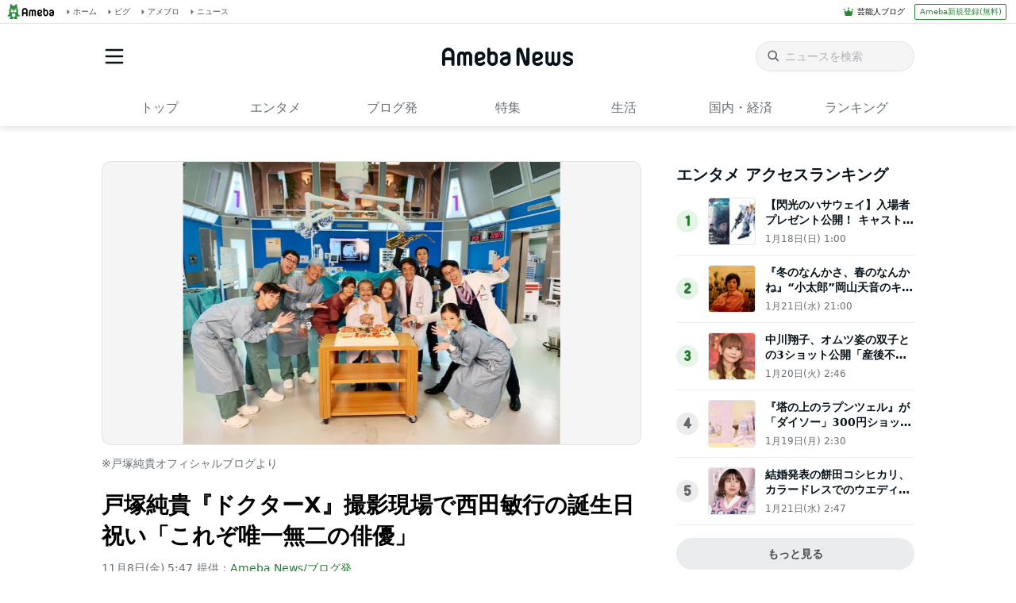

--- FILE ---
content_type: text/html; charset=utf-8
request_url: https://www.google.com/recaptcha/api2/aframe
body_size: 267
content:
<!DOCTYPE HTML><html><head><meta http-equiv="content-type" content="text/html; charset=UTF-8"></head><body><script nonce="7-8rG1UvFT6TQsS63nVHiA">/** Anti-fraud and anti-abuse applications only. See google.com/recaptcha */ try{var clients={'sodar':'https://pagead2.googlesyndication.com/pagead/sodar?'};window.addEventListener("message",function(a){try{if(a.source===window.parent){var b=JSON.parse(a.data);var c=clients[b['id']];if(c){var d=document.createElement('img');d.src=c+b['params']+'&rc='+(localStorage.getItem("rc::a")?sessionStorage.getItem("rc::b"):"");window.document.body.appendChild(d);sessionStorage.setItem("rc::e",parseInt(sessionStorage.getItem("rc::e")||0)+1);localStorage.setItem("rc::h",'1769115224672');}}}catch(b){}});window.parent.postMessage("_grecaptcha_ready", "*");}catch(b){}</script></body></html>

--- FILE ---
content_type: application/javascript; charset=utf-8
request_url: https://fundingchoicesmessages.google.com/f/AGSKWxVM4HN7hAF7lijAziaEOcbxQ5oWMtcgnoh5n5G0lupOi9d1IthUdA-MYnuEtTO-tVbRI3gyQCxdk6txouHhLkbYrAJluW20qicRC9N8jIaRzcqnfil-0YTIivquS1pvQljpaM7aKF3vAdwgIYZd2DxdjzNYirzxYsYLDv5o3-U3E3B_7gNN5Wmowece/_/xpopunder./layer/ads._adhesion.,970x90;/recordadsall.
body_size: -1288
content:
window['6b65d6e5-f909-4771-9450-9e21bc95199d'] = true;